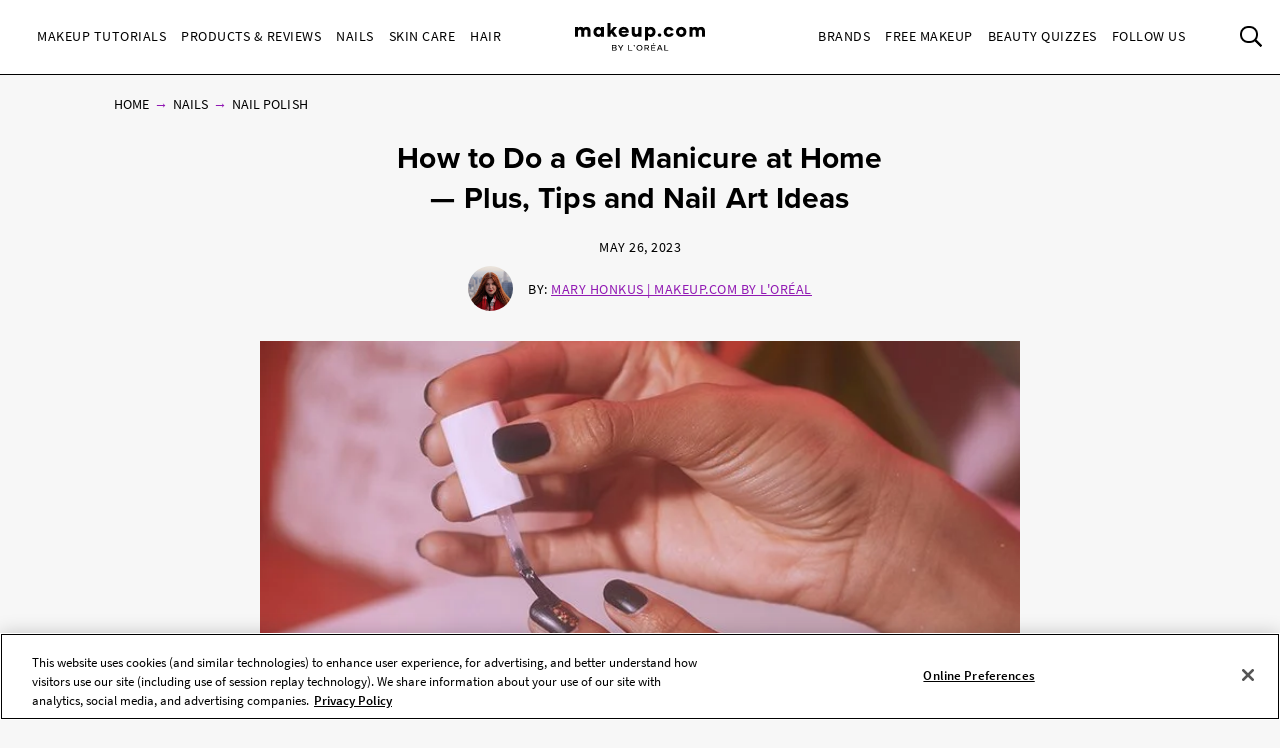

--- FILE ---
content_type: text/css
request_url: https://js.jebbit.com/companion/v1/widget.css
body_size: 14697
content:
@keyframes lilo3746-slideInUp{0%{opacity:0;transform:translateY(50px)}100%{opacity:1;transform:translateY(0)}}@keyframes lilo3746-slideInRight{0%{opacity:0;transform:translateX(-50px)}100%{opacity:1;transform:translateX(0)}}@keyframes lilo3746-slideInLeft{0%{opacity:0;transform:translate(-100%, -50%)}100%{opacity:1;transform:translate(0, -50%)}}@keyframes lilo3746-slideFromRight{0%{opacity:0;transform:translate(100%, -50%)}100%{opacity:1;transform:translate(0, -50%)}}@keyframes lilo3746-fadeIn{0%{opacity:0}100%{opacity:1}}#lilo3746-wrapper .lilo3746-controls{display:flex;justify-content:space-between;padding:15px 20px;box-sizing:border-box}#lilo3746-wrapper .lilo3746-controls>*:only-child{margin-left:auto}#lilo3746-wrapper .lilo3746-controls.focus-visible{outline-color:-webkit-focus-ring-color;outline-style:auto;outline-width:1px}#lilo3746-wrapper .lilo3746-controls:focus-visible{outline-color:-webkit-focus-ring-color;outline-style:auto;outline-width:1px}#lilo3746-wrapper .lilo3746-controls a{color:#6c6c6c;font-family:inherit;font-size:12px;text-decoration:none}#lilo3746-wrapper .lilo3746-controls a.focus-visible{outline-color:-webkit-focus-ring-color;outline-style:auto;outline-width:1px}#lilo3746-wrapper .lilo3746-controls a:focus-visible{outline-color:-webkit-focus-ring-color;outline-style:auto;outline-width:1px}#lilo3746-wrapper .lilo3746-controls a.lilo3746-powered-by-jebbit-link{font-size:12px;text-decoration:none;font-family:"Open Sans Light","Helvetica Neue",Helvetica,Arial,sans-serif;color:#6c6c6c}#lilo3746-wrapper .lilo3746-controls a.lilo3746-powered-by-jebbit-link span{font-size:16px;line-height:20px}#lilo3746-wrapper .lilo3746-overlay{position:fixed;box-sizing:border-box;left:30px;bottom:110px;display:none;overflow:hidden;border-radius:10px;background-color:#fff;box-shadow:0 2px 2px rgba(0,0,0,.1),0 4px 8px rgba(0,0,0,.3)}#lilo3746-wrapper .lilo3746-overlay .lilo3746-spinner{position:absolute;left:50%;bottom:50%}#lilo3746-wrapper .lilo3746-overlay .lilo3746-iframe{height:350px;width:100%;outline:none;border:none}#lilo3746-wrapper.lilo3746-companion .lilo3746-overlay{height:-moz-fit-content;height:fit-content}#lilo3746-wrapper.lilo3746-companion.lilo3746-companion-s .lilo3746-overlay{width:250px;max-width:calc(100% - 60px)}#lilo3746-wrapper.lilo3746-companion.lilo3746-companion-s .lilo3746-overlay iframe{height:300px}@media(min-width: 451px){#lilo3746-wrapper.lilo3746-companion.lilo3746-companion-s .lilo3746-overlay{width:300px}#lilo3746-wrapper.lilo3746-companion.lilo3746-companion-s .lilo3746-overlay iframe{height:300px}}@media(max-height: 500px){#lilo3746-wrapper.lilo3746-companion.lilo3746-companion-s .lilo3746-overlay{height:calc(300px + 55px)}}@media(max-height: 486px){#lilo3746-wrapper.lilo3746-companion.lilo3746-companion-s .lilo3746-overlay{max-height:calc(100vh - 130px)}}#lilo3746-wrapper.lilo3746-companion.lilo3746-companion-m .lilo3746-overlay{width:300px;max-width:calc(100% - 60px)}#lilo3746-wrapper.lilo3746-companion.lilo3746-companion-m .lilo3746-overlay iframe{height:350px}@media(min-width: 451px){#lilo3746-wrapper.lilo3746-companion.lilo3746-companion-m .lilo3746-overlay{width:300px}#lilo3746-wrapper.lilo3746-companion.lilo3746-companion-m .lilo3746-overlay iframe{height:350px}}@media(max-height: 500px){#lilo3746-wrapper.lilo3746-companion.lilo3746-companion-m .lilo3746-overlay{height:calc(350px + 55px)}}@media(max-height: 536px){#lilo3746-wrapper.lilo3746-companion.lilo3746-companion-m .lilo3746-overlay{max-height:calc(100vh - 130px)}}#lilo3746-wrapper.lilo3746-companion.lilo3746-companion-l .lilo3746-overlay{width:100%;max-width:100%}#lilo3746-wrapper.lilo3746-companion.lilo3746-companion-l .lilo3746-overlay iframe{height:100%}@media(min-width: 451px){#lilo3746-wrapper.lilo3746-companion.lilo3746-companion-l .lilo3746-overlay{width:300px}#lilo3746-wrapper.lilo3746-companion.lilo3746-companion-l .lilo3746-overlay iframe{height:400px}}@media(max-width: 450px){#lilo3746-wrapper.lilo3746-companion.lilo3746-companion-l .lilo3746-overlay{height:100%;left:0;right:0;bottom:0;border-radius:0}}@media(max-height: 500px){#lilo3746-wrapper.lilo3746-companion.lilo3746-companion-l .lilo3746-overlay{height:calc(400px + 55px)}}@media(max-height: 586px){#lilo3746-wrapper.lilo3746-companion.lilo3746-companion-l .lilo3746-overlay{max-height:calc(100vh - 130px)}}@media(max-height: 586px)and (max-width: 450px){#lilo3746-wrapper.lilo3746-companion.lilo3746-companion-l .lilo3746-overlay{max-height:100%;height:100%}#lilo3746-wrapper.lilo3746-companion.lilo3746-companion-l .lilo3746-overlay iframe{max-height:none;max-height:initial}}#lilo3746-wrapper.lilo3746-companion.lilo3746-companion-l [data-is-expanded=true] .lilo3746-close-widget{display:flex}@media(min-width: 450px){#lilo3746-wrapper.lilo3746-companion.lilo3746-companion-l [data-is-expanded=true] .lilo3746-close-widget{display:none}}@media(max-height: 500px){#lilo3746-wrapper.lilo3746-companion .lilo3746-overlay{margin-bottom:-15px}#lilo3746-wrapper.lilo3746-companion .lilo3746-overlay iframe{max-height:calc(100vh - 185px)}}#lilo3746-wrapper.lilo3746-companion.lilo3746-companion-right .lilo3746-overlay{right:30px;left:auto;left:initial}@media(max-width: 450px){#lilo3746-wrapper.lilo3746-companion.lilo3746-companion-right.lilo3746-companion-l .lilo3746-overlay{left:0;right:0}}#lilo3746-wrapper.lilo3746-companion.lilo3746-companion-right [data-side-tab-is-expanded=true] .lilo3746-overlay{right:0;left:auto;left:initial}#lilo3746-wrapper.lilo3746-companion.lilo3746-companion-left [data-side-tab-is-expanded=true] .lilo3746-overlay{left:0;right:auto;right:initial}#lilo3746-wrapper [data-side-tab-is-expanded=true] .lilo3746-overlay{position:fixed;top:50%;transform:translate(0, -50%)}#lilo3746-wrapper [data-side-tab-is-expanded=true] .lilo3746-overlay .lilo3746-close-widget{position:absolute;top:5px;right:5px;background:rgba(0,0,0,.1);border:none;border-radius:50%;width:24px;height:24px;cursor:pointer;display:flex;align-items:center;justify-content:center;font-size:12px;color:#666}#lilo3746-wrapper [data-side-tab-is-expanded=true] .lilo3746-overlay .lilo3746-close-widget:hover{background:rgba(0,0,0,.2)}#lilo3746-wrapper .lilo3746-overlay-lightbox{max-height:90vh;max-width:90vw;width:600px;height:500px;left:50%;top:50%;margin-left:-300px;margin-top:-250px;display:block;border-radius:0;overflow:visible;opacity:0;visibility:hidden;transition:opacity .2s}@media only screen and (max-width: 665px){#lilo3746-wrapper .lilo3746-overlay-lightbox{margin-left:-45vw}}@media only screen and (max-height: 556px){#lilo3746-wrapper .lilo3746-overlay-lightbox{margin-top:-45vh}}#lilo3746-wrapper .lilo3746-overlay-lightbox .lilo3746-iframe{height:100%}#lilo3746-wrapper .lilo3746-overlay-lightbox .lilo3746-controls{display:flex;position:absolute;bottom:0;right:0;padding:0;transform:translateY(100%)}#lilo3746-wrapper .lilo3746-overlay-lightbox .lilo3746-controls .lilo3746-support-link,#lilo3746-wrapper .lilo3746-overlay-lightbox .lilo3746-controls .lilo3746-powered-by-jebbit-link{color:#fff;cursor:pointer;margin-left:10px}#lilo3746-wrapper .lilo3746-overlay-lightbox .lilo3746-controls .lilo3746-support-link:hover,#lilo3746-wrapper .lilo3746-overlay-lightbox .lilo3746-controls .lilo3746-support-link:focus,#lilo3746-wrapper .lilo3746-overlay-lightbox .lilo3746-controls .lilo3746-support-link:active,#lilo3746-wrapper .lilo3746-overlay-lightbox .lilo3746-controls .lilo3746-powered-by-jebbit-link:hover,#lilo3746-wrapper .lilo3746-overlay-lightbox .lilo3746-controls .lilo3746-powered-by-jebbit-link:focus,#lilo3746-wrapper .lilo3746-overlay-lightbox .lilo3746-controls .lilo3746-powered-by-jebbit-link:active{color:#fff}#lilo3746-wrapper .lilo3746-spinner{margin:0;width:16px;height:16px;position:relative;left:-4px;text-align:center;display:inline-block;pointer-events:none;animation:spin-y 4s infinite linear;transform-origin:75%}#lilo3746-wrapper .lilo3746-bolt{opacity:.8;position:relative;top:-4.8px}#lilo3746-wrapper .lilo3746-bolt svg{height:25px}@keyframes spin-y{0%{transform:rotateY(0)}30%{transform:rotateY(360deg)}100%{transform:rotateY(360deg)}}#lilo3746-wrapper .lilo3746-toggle{position:fixed;height:50px;bottom:30px;left:30px;cursor:pointer;font-size:16px;line-height:45px;padding:0 25px;box-sizing:border-box;box-shadow:0 2px 2px rgba(0,0,0,.1),0 4px 8px rgba(0,0,0,.3);border-radius:50px;outline:none;width:80px;display:flex;align-items:center;justify-content:center}#lilo3746-wrapper .lilo3746-toggle,#lilo3746-wrapper .lilo3746-toggle:focus{background-color:#fff;border:none}#lilo3746-wrapper .lilo3746-toggle.focus-visible{outline-color:-webkit-focus-ring-color;outline-style:auto;outline-width:1px}#lilo3746-wrapper .lilo3746-toggle:focus-visible{outline-color:-webkit-focus-ring-color;outline-style:auto;outline-width:1px}#lilo3746-wrapper .lilo3746-toggle::before,#lilo3746-wrapper .lilo3746-toggle .lilo3746-spinner{transition:opacity 1s}#lilo3746-wrapper .lilo3746-toggle::before{content:"×";font-size:24px;position:absolute;left:25px;top:0;bottom:0;opacity:0}#lilo3746-wrapper .lilo3746-label{margin-left:16.6666666667px;pointer-events:none}#lilo3746-wrapper .lilo3746-label,#lilo3746-wrapper .lilo3746-label svg{height:14px}#lilo3746-wrapper .lilo3746-label svg{width:auto}#lilo3746-wrapper .lilo3746-hidden-label{display:none}#lilo3746-wrapper .lilo3746-toggle-image{max-width:70px;max-height:40px;transition:opacity 1s}#lilo3746-wrapper.lilo3746-companion.lilo3746-companion-right .lilo3746-toggle{right:30px;left:auto;left:initial}#lilo3746-wrapper .lilo3746-tooltip{background-color:#fff;color:#2b2b2b;border-radius:10px;display:inline-block;padding:10px;color:#2b2b2b;cursor:pointer;line-height:normal;min-width:20px;max-width:270px;box-sizing:border-box;position:fixed;left:30px;bottom:99px;box-shadow:0 2px 2px rgba(0,0,0,.05),0 4px 8px rgba(0,0,0,.15);opacity:0;animation-name:lilo3746-slideInUp;animation-duration:1s;animation-timing-function:cubic-bezier(0.86, 0, 0.07, 1);animation-delay:2s;animation-fill-mode:forwards;word-break:break-word}#lilo3746-wrapper .lilo3746-tooltip::before,#lilo3746-wrapper .lilo3746-tooltip::after{content:"";position:absolute;top:calc(100% - 1px);left:16px;margin-left:-8px;border-width:8px;border:8px solid rgba(0,0,0,0)}#lilo3746-wrapper .lilo3746-tooltip::before{border-top-color:rgba(0,0,0,.2);top:calc(100% + 3px);filter:blur(2px)}#lilo3746-wrapper .lilo3746-tooltip::after{border-top-color:#fff}#lilo3746-wrapper .lilo3746-tooltip-close-button{line-height:1em;height:20px;width:20px;font-size:14px;top:2px;position:absolute;right:-30px;top:.5em;background-color:hsla(0,0%,100%,.4);border-radius:50px;color:rgba(0,0,0,.5);border:none;cursor:pointer;opacity:0;animation-name:lilo3746-slideInRight;animation-duration:1s;animation-timing-function:cubic-bezier(0.86, 0, 0.07, 1);animation-delay:3s;animation-fill-mode:forwards;padding:0;text-align:center}#lilo3746-wrapper .lilo3746-tooltip-close-button.focus-visible{outline-color:-webkit-focus-ring-color;outline-style:auto;outline-width:1px}#lilo3746-wrapper .lilo3746-tooltip-close-button:focus-visible{outline-color:-webkit-focus-ring-color;outline-style:auto;outline-width:1px}#lilo3746-wrapper.lilo3746-companion.lilo3746-companion-right .lilo3746-tooltip{right:30px;left:auto;left:initial}#lilo3746-wrapper.lilo3746-companion.lilo3746-companion-right .lilo3746-tooltip::before,#lilo3746-wrapper.lilo3746-companion.lilo3746-companion-right .lilo3746-tooltip::after{right:16px;left:auto;left:initial;margin-left:0;margin-right:-8px}#lilo3746-wrapper.lilo3746-companion.lilo3746-companion-right .lilo3746-tooltip-close-button{left:-30px;right:auto;right:initial}#lilo3746-wrapper.lilo3746-wrapper{animation-name:lilo3746-fadeIn;animation-duration:1s;animation-timing-function:cubic-bezier(0.86, 0, 0.07, 1);animation-delay:1s;animation-fill-mode:forwards;font-family:"Helvetica Neue",Helvetica,Arial,sans-serif;font-size:12px;position:relative;z-index:9999999}#lilo3746-wrapper.lilo3746-wrapper.lilo3746-lightbox{background:rgba(0,0,0,.55);visibility:visible;position:fixed;width:100%;height:100%;top:0;transition:background .2s}#lilo3746-wrapper.lilo3746-wrapper.lilo3746-lightbox:not(.lilo3746-hidden) .lilo3746-overlay-lightbox{visibility:visible;opacity:1}#lilo3746-wrapper.lilo3746-wrapper.lilo3746-lightbox.lilo3746-hidden{visibility:hidden;background:rgba(0,0,0,0)}#lilo3746-wrapper.lilo3746-wrapper .lilo3746-close-link{display:block;line-height:1;position:absolute;top:0;right:0;margin-right:10px;margin-top:10px;cursor:pointer;background:rgba(0,0,0,0);border:none}#lilo3746-wrapper.lilo3746-wrapper .lilo3746-close-link:hover,#lilo3746-wrapper.lilo3746-wrapper .lilo3746-close-link:active,#lilo3746-wrapper.lilo3746-wrapper .lilo3746-close-link:focus{text-decoration:none}#lilo3746-wrapper.lilo3746-wrapper .lilo3746-close-link.lilo3746-close-icon::before{content:"×";font-size:30px;margin-right:5px}#lilo3746-wrapper.lilo3746-wrapper .lilo3746-close-link.focus-visible{outline-color:-webkit-focus-ring-color;outline-style:auto;outline-width:1px}#lilo3746-wrapper.lilo3746-wrapper .lilo3746-close-link:focus-visible{outline-color:-webkit-focus-ring-color;outline-style:auto;outline-width:1px}#lilo3746-wrapper.lilo3746-wrapper .lilo3746-close-widget{width:30px;height:30px;display:none;align-items:center;justify-content:center;background-color:hsla(0,0%,100%,.6);color:#717171;border:none;border-radius:50%;line-height:1;position:fixed;top:0;right:0;margin-right:5px;margin-top:5px;cursor:pointer}#lilo3746-wrapper.lilo3746-wrapper .lilo3746-close-widget::before{content:"×";font-size:30px}#lilo3746-wrapper.lilo3746-wrapper.focus-visible{outline-color:-webkit-focus-ring-color;outline-style:auto;outline-width:1px}#lilo3746-wrapper.lilo3746-wrapper:focus-visible{outline-color:-webkit-focus-ring-color;outline-style:auto;outline-width:1px}#lilo3746-wrapper [data-is-expanded=true] .lilo3746-overlay{display:flex;flex-direction:column;animation-name:lilo3746-slideInUp;animation-duration:1s;animation-timing-function:cubic-bezier(0.86, 0, 0.07, 1);animation-fill-mode:forwards}#lilo3746-wrapper [data-is-expanded=true] .lilo3746-toggle .lilo3746-spinner,#lilo3746-wrapper [data-is-expanded=true] .lilo3746-toggle .lilo3746-toggle-image{opacity:0}#lilo3746-wrapper [data-is-expanded=true] .lilo3746-toggle::before{opacity:1}#lilo3746-wrapper [data-is-expanded=true] .lilo3746-tooltip{display:none}#lilo3746-wrapper [data-side-tab-is-expanded=true] .lilo3746-overlay{display:flex;flex-direction:column;animation-duration:1s;animation-timing-function:cubic-bezier(0.86, 0, 0.07, 1);animation-fill-mode:forwards}#lilo3746-wrapper [data-side-tab-left-is-expanded=true] .lilo3746-overlay{animation-name:lilo3746-slideInLeft}#lilo3746-wrapper [data-side-tab-right-is-expanded=true] .lilo3746-overlay{animation-name:lilo3746-slideFromRight}